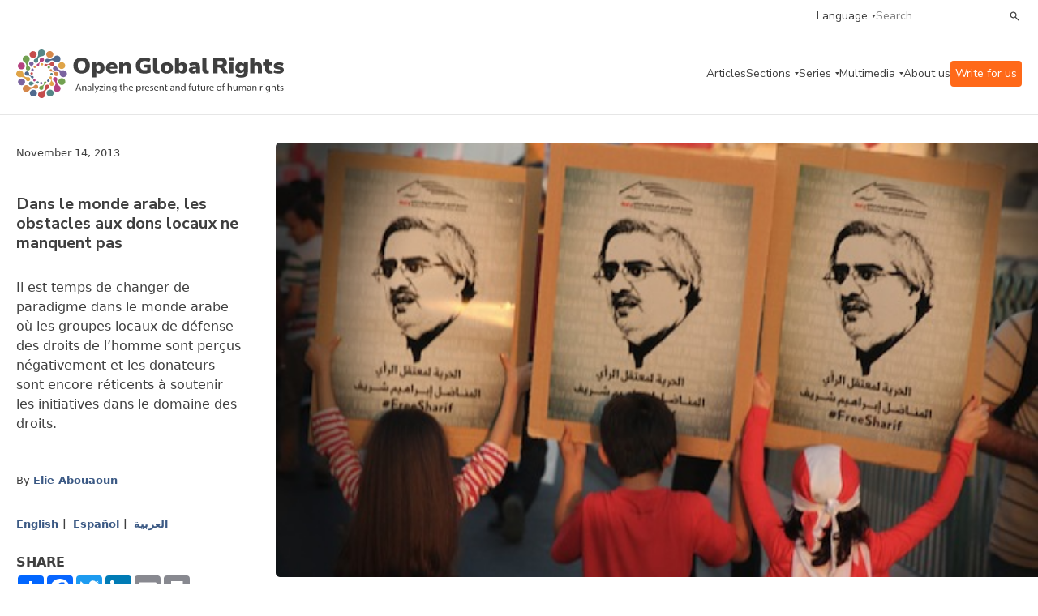

--- FILE ---
content_type: text/html;charset=UTF-8
request_url: https://www.openglobalrights.org/in-arab-region-barriers-abound-to-giving-locally/?lang=French
body_size: 61677
content:

	
	
<!DOCTYPE html>
<html dir="ltr">
	<head><script type="text/javascript">/* <![CDATA[ */_cf_loadingtexthtml="<img alt=' ' src='/CFIDE/scripts/ajax/resources/cf/images/loading.gif'/>";
_cf_contextpath="";
_cf_ajaxscriptsrc="/CFIDE/scripts/ajax";
_cf_jsonprefix='//';
_cf_websocket_port=8575;
_cf_flash_policy_port=1243;
_cf_clientid='212EC54E936203D960EF3C4708D81447';/* ]]> */</script><script type="text/javascript" src="/CFIDE/scripts/ajax/messages/cfmessage.js"></script>
<script type="text/javascript" src="/CFIDE/scripts/ajax/package/cfajax.js"></script>

	

<script>
    (function(h,o,t,j,a,r){
        h.hj=h.hj||function(){(h.hj.q=h.hj.q||[]).push(arguments)};
        h._hjSettings={hjid:4960511,hjsv:6};
        a=o.getElementsByTagName('head')[0];
        r=o.createElement('script');r.async=1;
        r.src=t+h._hjSettings.hjid+j+h._hjSettings.hjsv;
        a.appendChild(r);
    })(window,document,'https://static.hotjar.com/c/hotjar-','.js?sv=');
	</script>	
		<meta charset="utf-8">
<meta http-equiv="X-UA-Compatible" content="IE=edge">
<meta name="google-site-verification" content="ie1HenoUtKc8aZLVeP-v5pBvQLzBHXahJHIwHhK58PY" />
<meta name="viewport" content="width=device-width, initial-scale=1.0, maximum-scale=1.0, user-scalable=no" />

<title>Dans le monde arabe, les obstacles aux dons locaux ne manquent pas | OpenGlobalRights</title>
<meta property="og:title" content="Dans le monde arabe, les obstacles aux dons locaux ne manquent pas"/>	
<meta property="og:site_name" content="OpenGlobalRights"/>
<meta property="fb:app_id" content="461843180852326"/>
<meta property="og:type" content="website" />

<meta property="og:image" content="https://www.openglobalrights.org/userfiles/image/elie%20image.jpg" />
<meta property="og:url" content="https://www.openglobalrights.org/in-arab-region-barriers-abound-to-giving-locally/?lang=French"/>

<meta property="og:description" content="Il est temps de changer de paradigme dans le monde arabe où les groupes locaux de défense des droits de l’homme sont perçus négativement et les donateurs sont encore réticents à soutenir les initiatives dans le domaine des droits."/>
<meta name="twitter:card" content="summary_large_image">
<meta name="twitter:title" content="Dans le monde arabe, les obstacles aux dons locaux ne manquent pas">
<meta name="twitter:description" content="Il est temps de changer de paradigme dans le monde arabe où les groupes locaux de défense des droits de l’homme sont perçus négativement et les donateurs sont encore réticents à soutenir les initiatives dans le domaine des droits.">

<meta name="twitter:image" content="https://www.openglobalrights.org/userfiles/image/elie%20image.jpg"> 
<meta name="description" content="Il est temps de changer de paradigme dans le monde arabe où les groupes locaux de défense des droits de l’homme sont perçus négativement et les donateurs sont encore réticents à soutenir les initiatives dans le domaine des droits." />

<meta name="language" content="en" />
<meta name="apple-mobile-web-app-capable" content="yes">
<link rel="apple-touch-icon" sizes="57x57" href="/apple-icon-57x57.png">
<link rel="apple-touch-icon" sizes="60x60" href="/apple-icon-60x60.png">
<link rel="apple-touch-icon" sizes="72x72" href="/apple-icon-72x72.png">
<link rel="apple-touch-icon" sizes="76x76" href="/apple-icon-76x76.png">
<link rel="apple-touch-icon" sizes="114x114" href="/apple-icon-114x114.png">
<link rel="apple-touch-icon" sizes="120x120" href="/apple-icon-120x120.png">
<link rel="apple-touch-icon" sizes="144x144" href="/apple-icon-144x144.png">
<link rel="apple-touch-icon" sizes="152x152" href="/apple-icon-152x152.png">
<link rel="apple-touch-icon" sizes="180x180" href="/apple-icon-180x180.png">
<link rel="icon" type="image/png" sizes="192x192"  href="/android-icon-192x192.png">
<link rel="icon" type="image/png" sizes="32x32" href="/favicon-32x32.png">
<link rel="icon" type="image/png" sizes="96x96" href="/favicon-96x96.png">
<link rel="icon" type="image/png" sizes="16x16" href="/favicon-16x16.png">
<meta name="msapplication-TileColor" content="#ffffff">
<meta name="msapplication-TileImage" content="/ms-icon-144x144.png">
<meta name="theme-color" content="#ffffff">
		<link
			rel="stylesheet"
			href="https://cdn.jsdelivr.net/npm/swiper@10/swiper-bundle.min.css"
		/>
		<link rel="preconnect" href="https://fonts.googleapis.com" />
		<link rel="preconnect" href="https://fonts.gstatic.com" crossorigin />
		<link
			href="https://fonts.googleapis.com/css2?family=Gelasio:wght@400;700&family=Nunito+Sans:ital,wght@0,400;0,600;0,700;1,400;1,600&display=swap"
			rel="stylesheet"
		/>
		<link
			href="https://cdn.jsdelivr.net/npm/bootstrap@5.3.0/dist/css/bootstrap.min.css"
			rel="stylesheet"
			integrity="sha384-9ndCyUaIbzAi2FUVXJi0CjmCapSmO7SnpJef0486qhLnuZ2cdeRhO02iuK6FUUVM"
			crossorigin="anonymous"
		/>
		<link
			rel="stylesheet"
			href="/assets/css/min/defs.css?ver=20230831.0604 "
		/>
		<link
			rel="stylesheet"
			href="/assets/css/min/main.css?ver=20230831.0604 "
		/>
	<style>
	.video-container {
    position: relative;
    padding-bottom: 56.25%;
    padding-top: 30px;
    height: 0;
	overflow: hidden; }
		
	.video-container iframe, .video-container object, .video-container embed {
    position: absolute;
    top: 0;
    left: 0;
    width: 100%;
	height: 100%; }	
	
	.ogr-border--b::after, .ogr-hero-article__infos::after {
    bottom: 0;
    left: 0;
    right: 0;
    max-width: 1270px;
    margin: 0 auto;
	border-bottom: 0px; } 
		
	.big { font-size: var(--type-title-l-fs-rem, 1.75rem);
    line-height: 36px;
    line-height: var(--type-title-l-lh-px, 36px);
    line-height: var(--type-title-l-lh-rem, 2.25rem);
    font-weight: 700;
    font-family: "Nunito Sans",sans-serif;
    margin-bottom: 40px;
			text-wrap: balance; }

	big { 
	font-size: var(--type-title-l-fs-rem, 1.75rem);
    line-height: 36px;
    line-height: var(--type-title-l-lh-px, 36px);
    line-height: var(--type-title-l-lh-rem, 2.25rem);
    font-weight: 700;
    font-family: "Nunito Sans",sans-serif;
    margin-bottom: 40px;
	text-wrap: balance;
	}	
	.ogr-content ul li, .ogr-content__section ul li {
    color: var(--color-dark, #3f3f3f);
    font-size: 16px;
    font-size: var(--type-text-regular-fs-px, 16px);
    font-size: var(--type-text-regular-fs-rem, 1rem);
    line-height: 24px;
    line-height: var(--type-text-regular-lh-px, 24px);
    line-height: var(--type-text-regular-lh-rem, 1.5rem);
    /* font-weight: normal; */
    /* font-family: "Gelasio",serif; */
    /* display: inline; */
    margin-bottom: 10px;
	}	
	.ogr-content blockquote, .ogr-content__section blockquote, .ogr-content h5, .ogr-content h6, .ogr-content__section h5, .ogr-content__section h6 {
    color: var(--color-dark, #3f3f3f);
    font-size: 28px;
    font-size: var(--type-title-l-fs-px, 28px);
    font-size: var(--type-title-l-fs-rem, 1.75rem);
    line-height: 36px;
    line-height: var(--type-title-l-lh-px, 36px);
    line-height: var(--type-title-l-lh-rem, 2.25rem);
    font-weight: 700;
    font-family: "Nunito Sans",sans-serif;
    line-height: 32px;
    padding-left: 60px;
    padding-top: 40px;
    text-wrap: balance;
    margin-top: 65px;
    margin-bottom: 65px;
	background-image: url(/userfiles/image/ldquo.png);
    background-repeat: no-repeat;	
	}
	p { margin-bottom: 11px; }
    .ogr-content a:link { text-decoration: underline; }	
	h2 a {
  	color: inherit;
  	text-decoration: inherit;
	}	
	</style>
	
		
<script type="text/javascript">/* <![CDATA[ */
	ColdFusion.Ajax.importTag('CFAJAXPROXY');
/* ]]> */</script>
</head>

	<body>

		<div class="ogr-navbar">
			<div class="ogr-border ogr-border--b ogr-border--b--full">
				<div class="container">
					<div class="row">
						<div class="col-12">
							<div class="ogr-navbar__top">
								<a
									class="ogr-link ogr-link--nav ogr-link--select"
									data-aria="subnav"
									aria-label="language menu"
									aria-expanded="false"
									aria-controls="language-menu"
									>Language</a
								>
								<div
									id="language-menu"
									class="ogr-subnav ogr-subnav--auto"
									aria-hidden="true"
								>
									<div class="container">
										<div class="row">
											<div class="col-12">
												<div class="ogr-subnav__holder">
													<div class="ogr-subnav__holder__group ogr-nav-item">
														<h2>Languages</h2>
													</div>
													<div class="ogr-subnav__holder__group ogr-nav-item">
														<ul>
															<li>
																<a class="ogr-link ogr-link--nav" href="/english/">English</a>
															</li>
															<li>
																<a class="ogr-link ogr-link--nav" href="/spanish/">Espa&#241;ol</a>
															</li>
															<li>
																<a class="ogr-link ogr-link--nav" href="/french/">Fran&#231;ais</a>
															</li>						
													
															<li>
																<a class="ogr-link ogr-link--nav" href="/arabic/">العربية</a>
												</li>		
															<li>
																<a class="ogr-link ogr-link--nav" href="/portuguese/">Português</a>
												</li>		
															<li>
																<a class="ogr-link ogr-link--nav" href="/chinese/">简体中文</a>
												</li>		
															<li>
																<a class="ogr-link ogr-link--nav" href="/turkish/">Türkçe</a>
												</li>		
															<li>
																<a class="ogr-link ogr-link--nav" href="/russian/">Русский</a>
												</li>		
															<li>
																<a class="ogr-link ogr-link--nav" href="/hindi/">हिन्दी</a>
												</li>		
															<li>
																<a class="ogr-link ogr-link--nav" href="/urdu/">اردو</a>
												</li>		
															<li>
																<a class="ogr-link ogr-link--nav" href="/thai/">ภาษาไทย</a>
												</li>		
															<li>
																<a class="ogr-link ogr-link--nav" href="/hebrew/">עברית</a>
												</li>		
															<li>
																<a class="ogr-link ogr-link--nav" href="/indonesian/">Bahasa</a>
												</li>		
															<li>
																<a class="ogr-link ogr-link--nav" href="/german/">Deutsch</a>
												</li>		
															<li>
																<a class="ogr-link ogr-link--nav" href="/tamil/">தமிழ்</a>
												</li>		
															<li>
																<a class="ogr-link ogr-link--nav" href="/burmese/">မြန်မာဘာသာ</a>
												</li>		
															<li>
																<a class="ogr-link ogr-link--nav" href="/swahili/">Kiswahili</a>
												</li>		
															<li>
																<a class="ogr-link ogr-link--nav" href="/bangla/">বাংলা</a>
												</li>		
															<li>
																<a class="ogr-link ogr-link--nav" href="/korean/">한국어</a>
												</li>		
															<li>
																<a class="ogr-link ogr-link--nav" href="/sinhala/">සිංහල</a>
												</li>		
															<li>
																<a class="ogr-link ogr-link--nav" href="/japanese/">日本語</a>
												</li>		
															<li>
																<a class="ogr-link ogr-link--nav" href="/serbian/">Српски</a>
												</li>		
															<li>
																<a class="ogr-link ogr-link--nav" href="/albanian/">shqiptar</a>
												</li>		
															<li>
																<a class="ogr-link ogr-link--nav" href="/persian/">فارسی</a>
												</li>		
															<li>
																<a class="ogr-link ogr-link--nav" href="/creole/">Kreyòl</a>
												</li>		
															<li>
																<a class="ogr-link ogr-link--nav" href="/nepali/">नेपाली</a>
												</li>		
															<li>
																<a class="ogr-link ogr-link--nav" href="/zulu/">Zulu</a>
												</li>		
															<li>
																<a class="ogr-link ogr-link--nav" href="/setswana/">Setswana</a>
												</li>		
															<li>
																<a class="ogr-link ogr-link--nav" href="/ukrainian/">Українська</a>
												</li>		
															<li>
																<a class="ogr-link ogr-link--nav" href="/xhosa/">isiXhosa</a>
												</li>		
															<li>
																<a class="ogr-link ogr-link--nav" href="/rohingya/">Rohingya</a>
												</li>		
															<li>
																<a class="ogr-link ogr-link--nav" href="/tagalog/">Tagalog</a>
												</li>		
															<li>
																<a class="ogr-link ogr-link--nav" href="/italian/">Italiano</a>
												</li>		
															<li>
																<a class="ogr-link ogr-link--nav" href="/punjabi/">ਪੰਜਾਬੀ</a>
												</li>		
															<li>
																<a class="ogr-link ogr-link--nav" href="/fijian/">Na Vosa Vakaviti</a>
												</li>		
															<li>
																<a class="ogr-link ogr-link--nav" href="/romanian/">Limba Română</a>
												</li>		
															<li>
																<a class="ogr-link ogr-link--nav" href="/kiriol/">Kiriol</a>
												</li>		
															<li>
																<a class="ogr-link ogr-link--nav" href="/somali/">Somali</a>
												</li>
														</ul>
													</div>
												</div>
											</div>
										</div>
									</div>
								</div>
								<div class="ogr-navbar__search ogr-input ogr-input--search">
									<form name="search" id="search" action="/search/" method="post">
										<input name="search_term" type="text" placeholder="Search" />
										<button type="submit">Search</button>
									</form>
								</div>
							</div>
						</div>
					</div>
				</div>
			</div>
			<div class="ogr-border ogr-border--b">
				<div class="container">
					<div class="row">
						<div class="col-12">
							<div class="ogr-navbar__main">
								<a href="/" class="ogr-navbar__main__logo">
									<img
										src="/images/ogr-logo-nav.svg"
										alt="Open Global Rights Logo"
									/>
								</a>
								<button
									class="ogr-navbar__toggle"
									data-aria="menu-toggle"
									aria-label="Open menu"
									data-label-open="Open menu"
									data-label-close="Close menu"
									aria-expanded="false"
									aria-controls="main-menu"
								>
									<div></div>
								</button>
		


<nav
		class="ogr-navbar__main__menu"
		id="main-menu"
		aria-hidden="false"
		data-hidden-mobile >
		<ul>
			<li class="ogr-nav-item">
				<a href="/articles/" class="ogr-link ogr-link--nav">Articles</a>
			</li>
			
			
			<li class="ogr-has-subnav ogr-nav-item">
				<a
					class="ogr-link ogr-link--nav ogr-link--select"
					data-aria="subnav"
					aria-label="categories menu"
					aria-expanded="false"
					aria-controls="categories-menu"
					>Sections</a
				>
				<div
					id="categories-menu"
					class="ogr-submenu-holder ogr-subnav ogr-subnav--submenu"
					aria-hidden="true">
					<div class="">
						<div class="container">
							<div class="row">
								<div class="col-12">
									<div class="ogr-subnav__holder">
										<div
											class="ogr-subnav__holder__group ogr-subnav__holder__group--title ogr-nav-item"
										>
											<h2>Sections</h2>
										</div>
										<div
											class="ogr-subnav__holder__group ogr-nav-item"
										>
											<h3
												data-aria="subnav"
												aria-label="categories menu"
												aria-expanded="false"
												aria-controls="strategies-submenu"
											>
												Topics
											</h3>
											<div
												id="strategies-submenu"
												class="ogr-submenu-holder"
												aria-hidden="true"
											>
												<ul>
													<li>
														<a href="/topics/business/" class="ogr-link ogr-link--nav"
															>Business &amp; Human Rights</a
														>
													</li>
													<li>
														<a href="/topics/climate-and-environment/" class="ogr-link ogr-link--nav"
															>Climate &amp; Environment</a
														>
													</li>
													<li>
														<a href="/topics/conflict-and-justice/" class="ogr-link ogr-link--nav"
															>Conflict &amp; Justice</a
														>
													</li>
													<li>
														<a href="/topics/civil-society-and-democracy/" class="ogr-link ogr-link--nav"
															>Democracy</a
														>
													</li>
													<li>
														<a href="/topics/economic-inequality/" class="ogr-link ogr-link--nav"
															>Economic Inequality</a
														>
													</li>
													<li>
														<a href="/topics/gender-and-sexuality/" class="ogr-link ogr-link--nav"
															>Gender &amp; Sexuality</a
														>
													</li>
													<li>
														<a href="/topics/health/" class="ogr-link ogr-link--nav"
															>Health</a
														>
													</li>
													<li>
														<a href="/topics/migration/" class="ogr-link ogr-link--nav"
															>Migration</a
														>
													</li>
													<li>
														<a href="/topics/race-and-ethnicity/" class="ogr-link ogr-link--nav"
															>Race &amp; Ethnicity</a
														>
													</li>
													<li>
														<a href="/topics/technology/" class="ogr-link ogr-link--nav"
															>Technology &amp; AI</a
														>
													</li>
													<li>
														<a href="/youth/" class="ogr-link ogr-link--nav"
															>Youth</a
														>
													</li>
												</ul>
											</div>
										</div>
										<div
											class="ogr-subnav__holder__group ogr-nav-item"
										>
											<h3
												data-aria="subnav"
												aria-label="categories menu"
												aria-expanded="false"
												aria-controls="strategies-2-submenu"
											>
												Regions
											</h3>
											<div
												class="ogr-submenu-holder"
												id="strategies-2-submenu"
												aria-hidden="true"
											>
												<ul>
													<li>
														<a href="/africa/" class="ogr-link ogr-link--nav"
															>Africa</a
														>
													</li>
													<li>
														<a href="/americas/" class="ogr-link ogr-link--nav"
															>Americas</a
														>
													</li>
													<li>
														<a href="/asia/" class="ogr-link ogr-link--nav"
															>Asia</a
														>
													</li>
													<li>
														<a href="/europe/" class="ogr-link ogr-link--nav"
															>Europe</a
														>
													</li>
													<li>
														<a href="/middle-east/" class="ogr-link ogr-link--nav"
															>Middle East</a
														>
													</li>
													<li>
														<a href="/global/" class="ogr-link ogr-link--nav"
															>Global</a
														>
													</li>
												</ul>
											</div>
										</div>
										<div
											class="ogr-subnav__holder__group ogr-nav-item"
										>
											<h3
												data-aria="subnav"
												aria-label="categories menu"
												aria-expanded="false"
												aria-controls="strategies-3-submenu"
											>
												Strategies
											</h3>
											<div
												class="ogr-submenu-holder"
												id="strategies-3-submenu"
												aria-hidden="true"
											>
												<ul>
													<li>
														<a href="/strategies/futures/" class="ogr-link ogr-link--nav"
															>Futures</a
														>
													</li>
													<li>
														<a href="/strategies/funding/" class="ogr-link ogr-link--nav"
															>Funding</a
														>
													</li>
													<li>
														<a href="/strategies/movement-building/" class="ogr-link ogr-link--nav"
															>Movement Building</a
														>
													</li>
													<li>
														<a href="/strategies/narratives/" class="ogr-link ogr-link--nav"
															>Narratives</a
														>
													</li>
													<li>
														<a href="/strategies/training-and-education/" class="ogr-link ogr-link--nav"
															>Training &amp; Education</a
														>
													</li>
												</ul>
											</div>
										</div>
										<div
											class="ogr-subnav__holder__group ogr-nav-item"
										>
											<h3
												data-aria="subnav"
												aria-label="categories menu"
												aria-expanded="false"
												aria-controls="strategies-4-submenu"
											>
												Tools
											</h3>
											<div
												class="ogr-submenu-holder"
												id="strategies-4-submenu"
												aria-hidden="true"
											>
												<ul>
													<li>
														<a href="/tools/practical-guides/" class="ogr-link ogr-link--nav"
															>Practical Guides</a
														>
													</li>
													<li>
														<a href="/tools/reports/" class="ogr-link ogr-link--nav"
															>Reports</a
														>
													</li>
												</ul>
											</div>
										</div>
									</div>
								</div>
							</div>
						</div>
					</div>
				</div>
			</li>
			
			
			
			
			<li class="ogr-has-subnav ogr-nav-item">
				<a
					class="ogr-link ogr-link--nav ogr-link--select"
					data-aria="subnav"
					aria-label="series menu"
					aria-expanded="false"
					aria-controls="series-menu"
					>Series</a
				>
				<div aria-hidden="true" class="ogr-submenu-holder ogr-subnav ogr-subnav--submenu" id="series-menu">
<div>
<div class="container">
<div class="row">
<div class="col-12">
<div class="ogr-subnav__holder">
<div class="ogr-subnav__holder__group ogr-subnav__holder__group--title ogr-nav-item">
<h2>Series</h2>
</div>

<div class="ogr-subnav__holder__group ogr-nav-item">
<h3 aria-controls="ogrseries-2-submenu" aria-expanded="false" aria-label="series menu" data-aria="subnav">OGR Series</h3>

<div aria-hidden="true" class="ogr-submenu-holder" id="ogrseries-2-submenu">
<ul>
	<li><a class="ogr-link ogr-link--nav" href="/up-close/technology-and-human-rights/">Technology &amp; Human Rights</a></li>
	<li><a class="ogr-link ogr-link--nav" href="/up-close/war-conflict-and-human-rights/">War, Conflict, and Human Rights</a></li>
	<li><a class="ogr-link ogr-link--nav" href="/up-close/year-of-elections/">A Year of Elections</a></li>
	<li><a class="ogr-link ogr-link--nav" href="/up-close/forge/">The Future of Rights and Governance (FORGE)</a></li>
	<li><a class="ogr-link ogr-link--nav" href="/up-close/justice-for-animals/">Justice for Animals</a></li>
	<li><a class="ogr-link ogr-link--nav" href="/up-close/ai-and-the-human-in-human-rights/">AI and Human Rights</a></li>
	<li><a class="ogr-link ogr-link--nav" href="/up-close/misappropriation-of-human-rights/">(Misappropriation) of Human Rights</a></li>
	<li><a class="ogr-link ogr-link--nav" href="/up-close/">See more</a></li>
</ul>
</div>
</div>

<div class="ogr-subnav__holder__group ogr-nav-item">
<h3 aria-controls="ogrseries-submenu" aria-expanded="false" aria-label="series menu" data-aria="subnav">Partnerships</h3>

<div aria-hidden="true" class="ogr-submenu-holder" id="ogrseries-submenu">
<ul>
	<li><a class="ogr-link ogr-link--nav" href="/partnerships/local-futures-human-rights-cities/">Local Futures: Human Rights Cities</a></li>
	<li><a class="ogr-link ogr-link--nav" href="/up-close/legal-empowerment-fighting-repression-deepening-democracy/">Legal Empowerment Efforts</a></li>
	<li><a class="ogr-link ogr-link--nav" href="/partnerships/right-to-healthy-environment/">Right to a Healthy Environment</a></li>
	<li><a class="ogr-link ogr-link--nav" href="/partnerships/science-rights-based-climate-litigation/">Overturning 1.5 Degrees</a></li>
	<li><a class="ogr-link ogr-link--nav" href="/partnerships/human-rights-and-sustainability/">Human Rights and Sustainability</a></li>
	<li><a class="ogr-link ogr-link--nav" href="/partnerships/Women-climate-insecurity/">Women, Climate, Insecurity</a></li>
	<li><a class="ogr-link ogr-link--nav" href="/partnerships/">See more</a></li>
</ul>
</div>
</div>
</div>
</div>
</div>
</div>
</div>
</div> 	
				
			</li>
			
			
			
			
			
			<li class="ogr-has-subnav ogr-nav-item">
				<a
					class="ogr-link ogr-link--nav ogr-link--select"
					data-aria="subnav"
					aria-label="multimedia menu"
					aria-expanded="false"
					aria-controls="multimedia-menu"
					>Multimedia</a
				>
				<div
					id="multimedia-menu"
					class="ogr-submenu-holder ogr-subnav ogr-subnav--submenu"
					aria-hidden="true"
				>
					<div class="">
						<div class="container">
							<div class="row">
								<div class="col-12">
									<div class="ogr-subnav__holder">
										<div
											class="ogr-subnav__holder__group ogr-subnav__holder__group--title ogr-nav-item"
										>
											<h2>Multimedia</h2>
										</div>
										<div
											class="ogr-subnav__holder__group ogr-nav-item"
										>
											<h3
												data-aria="subnav"
												aria-label="multimedia menu"
												aria-expanded="false"
												aria-controls="mm-submenu"
											>
												Videos
											</h3>
											<div
												id="mm-submenu"
												class="ogr-submenu-holder"
												aria-hidden="true"
											>
												<ul>
													<li>
														<a href="/multimedia/videos/FORGE/2023/" class="ogr-link ogr-link--nav"
															>FORGE 2023</a>
													</li>
													<li>
														<a href="/multimedia/videos/dream-strategy/" class="ogr-link ogr-link--nav"
															>Dream Strategy</a
														>
													</li>
													<li>
														<a href="/multimedia/videos/creative-activism/" class="ogr-link ogr-link--nav"
															>Creative Activism</a
														>
													</li>
													<li>
														<a href="/multimedia/videos/art-as-activism/" class="ogr-link ogr-link--nav"
															>Art as Activism</a
														>
													</li>
													<li>
														<a href="/multimedia/videos/time-and-human-rights/" class="ogr-link ogr-link--nav"
															>Time and Human Rights</a
														>
													</li>
												</ul>
											</div>
										</div>
										
										<div
											class="ogr-subnav__holder__group ogr-nav-item"
										>
											<h3
												data-aria="subnav"
												aria-label="multimedia menu"
												aria-expanded="false"
												aria-controls="mm-3-submenu"
											>
												Webinars
											</h3>
											<div
												class="ogr-submenu-holder"
												id="mm-3-submenu"
												aria-hidden="true"
											>
												<ul>
													<li>
														<a href="/gene-editing/" class="ogr-link ogr-link--nav"
															>Gene Editing and Human Rights</a
														>
													</li>
													<li>
														<a href="/webinars/sexual-violence-against-men-and-boys-in-conflict/" class="ogr-link ogr-link--nav"
															>Conflict and Male Sexual Assault</a
														>
													</li>
													<li>
														<a href="/webinars/new-business-models/" class="ogr-link ogr-link--nav"
															>New Human Rights Business Models</a
														>
													</li>
												</ul>
											</div>
										</div>
									</div>
								</div>
							</div>
						</div>
					</div>
				</div>
			</li>
			
			
			
			<li class="ogr-nav-item">
				<a href="/about-us/" class="ogr-link ogr-link--nav">About us</a>
			</li>
			<li class="ogr-nav-item">
				<a href="/write-for-openglobalrights/" class="ogr-link ogr-link--nav" style="color:white; background: rgb(255, 105, 25); padding:6px; border-radius: 4px;">Write for us</a>
			</li>
			<li
				class="ogr-nav-item ogr-navbar__main__menu__mobile-only"
			>
				<a
					class="ogr-link ogr-link--nav ogr-link--select"
					data-aria="subnav"
					aria-label="language menu"
					aria-expanded="false"
					aria-controls="language-menu-mobile"
					>Language</a
				>
				<div
					id="language-menu-mobile"
					class="ogr-submenu-holder ogr-subnav ogr-subnav--auto"
					aria-hidden="true"
				>
					<ul>
						<li>
							<a class="ogr-link ogr-link--nav" href="/english/">English</a>
						</li>
						<li>
							<a class="ogr-link ogr-link--nav" href="/spanish/">Espanol</a>
						</li>
						<li>
							<a class="ogr-link ogr-link--nav" href="/french/">French</a>
						</li>
								
						<li>
							<a class="ogr-link ogr-link--nav" href="/arabic/">العربية</a>
						</li>
								
						<li>
							<a class="ogr-link ogr-link--nav" href="/portuguese/">Português</a>
						</li>
								
						<li>
							<a class="ogr-link ogr-link--nav" href="/chinese/">简体中文</a>
						</li>
								
						<li>
							<a class="ogr-link ogr-link--nav" href="/turkish/">Türkçe</a>
						</li>
								
						<li>
							<a class="ogr-link ogr-link--nav" href="/russian/">Русский</a>
						</li>
								
						<li>
							<a class="ogr-link ogr-link--nav" href="/hindi/">हिन्दी</a>
						</li>
								
						<li>
							<a class="ogr-link ogr-link--nav" href="/urdu/">اردو</a>
						</li>
								
						<li>
							<a class="ogr-link ogr-link--nav" href="/thai/">ภาษาไทย</a>
						</li>
								
						<li>
							<a class="ogr-link ogr-link--nav" href="/hebrew/">עברית</a>
						</li>
								
						<li>
							<a class="ogr-link ogr-link--nav" href="/indonesian/">Bahasa</a>
						</li>
								
						<li>
							<a class="ogr-link ogr-link--nav" href="/german/">Deutsch</a>
						</li>
								
						<li>
							<a class="ogr-link ogr-link--nav" href="/tamil/">தமிழ்</a>
						</li>
								
						<li>
							<a class="ogr-link ogr-link--nav" href="/burmese/">မြန်မာဘာသာ</a>
						</li>
								
						<li>
							<a class="ogr-link ogr-link--nav" href="/swahili/">Kiswahili</a>
						</li>
								
						<li>
							<a class="ogr-link ogr-link--nav" href="/bangla/">বাংলা</a>
						</li>
								
						<li>
							<a class="ogr-link ogr-link--nav" href="/korean/">한국어</a>
						</li>
								
						<li>
							<a class="ogr-link ogr-link--nav" href="/sinhala/">සිංහල</a>
						</li>
								
						<li>
							<a class="ogr-link ogr-link--nav" href="/japanese/">日本語</a>
						</li>
								
						<li>
							<a class="ogr-link ogr-link--nav" href="/serbian/">Српски</a>
						</li>
								
						<li>
							<a class="ogr-link ogr-link--nav" href="/albanian/">shqiptar</a>
						</li>
								
						<li>
							<a class="ogr-link ogr-link--nav" href="/persian/">فارسی</a>
						</li>
								
						<li>
							<a class="ogr-link ogr-link--nav" href="/creole/">Kreyòl</a>
						</li>
								
						<li>
							<a class="ogr-link ogr-link--nav" href="/nepali/">नेपाली</a>
						</li>
								
						<li>
							<a class="ogr-link ogr-link--nav" href="/zulu/">Zulu</a>
						</li>
								
						<li>
							<a class="ogr-link ogr-link--nav" href="/setswana/">Setswana</a>
						</li>
								
						<li>
							<a class="ogr-link ogr-link--nav" href="/ukrainian/">Українська</a>
						</li>
								
						<li>
							<a class="ogr-link ogr-link--nav" href="/xhosa/">isiXhosa</a>
						</li>
								
						<li>
							<a class="ogr-link ogr-link--nav" href="/rohingya/">Rohingya</a>
						</li>
								
						<li>
							<a class="ogr-link ogr-link--nav" href="/tagalog/">Tagalog</a>
						</li>
								
						<li>
							<a class="ogr-link ogr-link--nav" href="/italian/">Italiano</a>
						</li>
								
						<li>
							<a class="ogr-link ogr-link--nav" href="/punjabi/">ਪੰਜਾਬੀ</a>
						</li>
								
						<li>
							<a class="ogr-link ogr-link--nav" href="/fijian/">Na Vosa Vakaviti</a>
						</li>
								
						<li>
							<a class="ogr-link ogr-link--nav" href="/romanian/">Limba Română</a>
						</li>
								
						<li>
							<a class="ogr-link ogr-link--nav" href="/kiriol/">Kiriol</a>
						</li>
								
						<li>
							<a class="ogr-link ogr-link--nav" href="/somali/">Somali</a>
						</li>
						
					</ul>
				</div>
			</li>
		</ul>
		<div
			class="ogr-navbar__main__menu__mobile-only ogr-navbar__main__menu__search"
		>
			<div class="ogr-navbar__search ogr-input ogr-input--search">
				<form name="search" id="search" action="/search/" method="post">
					<input name="search_term" type="text" placeholder="Search" />
					<button type="submit">Search</button>
				</form>
			</div>
		</div>
	</nav>
							</div>
						</div>
					</div>
				</div>
			</div>
		</div>
		
		
		
		
		<section>
			
			<header class="ogr-single__header">
				<div class="container">
					
					<div class="ogr-hero-article ogr-border ogr-border--b ogr-border--t">
						<div class="ogr-hero-article__top">
							<span class="ogr-hero-article__date ogr-card__meta">November 14, 2013</span> 	
								<h1 class="ogr-hero-article__title ogr-title ogr-title--sm"> Dans le monde arabe, les obstacles aux dons locaux ne manquent pas
							</h1>
									
						</div>
						
							<div class="ogr-hero-article__thumbnail"> 	
							<picture> 
								
								<img src="/userfiles/image/elie%20image.jpg" alt="" />
								</picture>
								
							<span class="ogr-hero-article__credits"></span>
								</div> 
						<div href="#" class="ogr-hero-article__infos">
						<p class="ogr-hero-article__excerpt ogr-card__excerpt"> <p>Il est temps de changer de paradigme dans le monde arabe o&ugrave; les groupes locaux de d&eacute;fense des droits de l&rsquo;homme sont per&ccedil;us n&eacute;gativement et les donateurs sont encore r&eacute;ticents &agrave; soutenir les initiatives dans le domaine des droits.</p>
									</p> 
							<div class="ogr-card__meta ogr-card__authors">
								<span class="testdiv">By</span>
								
<a href="/elie-abouaoun/" >Elie Abouaoun</a> 
								
								
	</div> 
	
	
							
<div class="ogr-card__languages ogr-card__meta">
	

<p>

<a href="/in-arab-region-barriers-abound-to-giving-locally/?lang=English">English</a>&nbsp;
<a href="/in-arab-region-barriers-abound-to-giving-locally/?lang=Spanish">Español</a>&nbsp;
<a href="/in-arab-region-barriers-abound-to-giving-locally/?lang=Arabic">العربية</a></p>
	
							
								
							</div>
		<!-- AddToAny BEGIN -->
	
 <div class="a2a_kit a2a_kit_size_32 a2a_default_style" style="max-width:216px; margin-top:24px; margin-bottom:8px;">
	 <p style="font-weight: bold; margin-bottom: 0px">SHARE</p>
<a class="a2a_dd" href="https://www.addtoany.com/share"></a>
<a style="padding-bottom:3px;float:left;" class="a2a_button_facebook"></a>
<a style="padding-bottom:3px;float:left;" class="a2a_button_twitter"></a>
<a style="padding-bottom:3px;float:left;" class="a2a_button_linkedin"></a>
<a style="padding-bottom:3px;float:left;" class="a2a_button_email"></a>
<a style="padding-bottom:3px;float:left;" class="a2a_button_print"></a>
</div>

<script type="text/javascript">
var a2a_config = a2a_config || {};
a2a_config.num_services =8;
</script>

<script type="text/javascript" src="//static.addtoany.com/menu/page.js"></script>
	
		

		<div>
						</div>
					</div>	
				</div>
	</header>  
			<main class="ogr-single__content" style="padding-top: 0px">
					<div class="container">
					<div class="row">
						<div class="col-lg-3">
						</div>
						<div class="col-lg-6">
							<article class="ogr-single__content__text">
								<div class="ogr-content ogr-content--dropcap"> <p>Pendant des d&eacute;cennies, les d&eacute;fenseurs des droits de l&rsquo;homme dans le monde arabe se sont appuy&eacute;s sur les ressources ext&eacute;rieures plut&ocirc;t que sur les financements locaux pour soutenir les initiatives de d&eacute;fense des droits de l&rsquo;homme. R&eacute;colter des fonds sur le plan local a tout simplement &eacute;t&eacute; trop difficile, en grande partie parce que les gouvernements et une partie de la population se m&eacute;fient des droits de l&rsquo;homme qui sont per&ccedil;us comme une construction du monde occidental, et ce m&ecirc;me si de nombreux gouvernements du monde arable ont sign&eacute; et ratifi&eacute; la plupart des conventions et trait&eacute;s concernant les droits de l&rsquo;homme.</p>

<p>Les gouvernements du monde arabe r&eacute;agissent encore avec col&egrave;re aux critiques de leurs pratiques en mati&egrave;re de droits de l&rsquo;homme, accusant les ONG de d&eacute;fense des droits de l&rsquo;homme de diffamer la nation. En outre, dans les pays dot&eacute;s d&rsquo;une capacit&eacute; d&rsquo;&eacute;pargne, les lois existantes rendent difficile la collecte de fonds sans l&rsquo;autorisation expresse du gouvernement. Dans la plupart des pays, les contributeurs potentiels ne re&ccedil;oivent pas d&rsquo;avantages fiscaux pour les dons aux organisations caritatives. De plus, les entreprises et les m&eacute;nages qui pourraient &ecirc;tre enclins &agrave; apporter leur contribution craignent la nature politique des activit&eacute;s relatives aux droits de l&rsquo;homme telle qu&rsquo;elle est per&ccedil;ue.</p>

<p><img alt="" src="/userfiles/image/elie%20image.jpg" style="border:0px; width:100%" /></p>

<p style="text-align:right"><em><small>Children carrying pictures of detained political leader Ibrahim Sharif in Bahrain.&nbsp;<a target="_blank" href="http://www.demotix.com/photo/3109572/bahraini-opposition-rally-demanding-justice-equality-and-democracy&amp;popup=1">Bahrain14feb bilad/Demotix</a>. All rights reserved.&nbsp;</small></em></p>

<p>Peu de donateurs locaux sont dispos&eacute;s &agrave; aider les soci&eacute;t&eacute;s civiles locales &agrave; s&rsquo;attaquer radicalement et durablement aux causes profondes des probl&egrave;mes en mati&egrave;re de droits de l&rsquo;homme. Si une activit&eacute; &agrave; but non lucratif est per&ccedil;ue comme &eacute;tant de nature politique, ce qui est in&eacute;vitablement le cas pour les droits de l&rsquo;homme, le potentiel en terme de financements locaux tombe &agrave; z&eacute;ro. Il est toujours plus facile de trouver des donateurs dispos&eacute;s &agrave; apporter leur soutien &agrave; la restauration du patrimoine historique ou &agrave; la construction d&rsquo;un nouvel orphelinat que de trouver des volontaires pour soutenir une campagne de sensibilisation aux droits de l&rsquo;homme.</p>

<h2>Stigmatisation des droits de l&rsquo;homme</h2>

<p>Dans le monde arabe, de nombreuses personnes, y compris les individus fortun&eacute;s et instruits, per&ccedil;oivent les droits de l&rsquo;homme comme faisant partie d&rsquo;un agenda partisan ou anti-r&eacute;gime. Dans le pass&eacute;, de nombreux opposants politiques aux r&eacute;gimes dictatoriaux en place ont utilis&eacute; les droits de l&rsquo;homme comme un moyen de saper la cr&eacute;dibilit&eacute; de ces r&eacute;gimes. Ils semblaient tout simplement se servir des droits de l&rsquo;homme comme d&rsquo;un alibi contre ces r&eacute;gimes. Cette perception a en retour donn&eacute; une mauvaise r&eacute;putation au travail sur les droits de l&rsquo;homme consid&eacute;r&eacute; par beaucoup comme &eacute;tant partisan. La collecte de fonds sur le plan local s&rsquo;en est trouv&eacute;e compliqu&eacute;e.</p>

<p>Le recours &agrave; l&rsquo;aide internationale a cependant ses propres probl&egrave;mes graves. L&rsquo;exp&eacute;rience montre que relativement peu de bailleurs de fonds internationaux dans le domaine des droits de l&rsquo;homme poursuivent des objectifs strat&eacute;giques &agrave; long-terme en fonction des besoins propres &agrave; chaque r&eacute;gion. Au contraire, la plupart des donateurs concentrent leur soutien sur des probl&eacute;matiques identifi&eacute;es comme importantes &agrave; l&rsquo;&eacute;chelle internationale, avec peu d&rsquo;apports locaux ou de participation &agrave; la constitution des programmes. Les priorit&eacute;s des bailleurs de fonds internationaux changent donc, poussant les activit&eacute;s locales de d&eacute;fense des droits de l&rsquo;homme &agrave; suivre les nouvelles tendances.</p>

<p>Encourager davantage de soutien financier de la part des contributeurs arabes demande des efforts accrus pour sensibiliser le public sur l&rsquo;importance des droits de l&rsquo;homme, en particulier &agrave; un moment o&ugrave; les populations locales sont en train de cr&eacute;er un nouvel ordre politique. Il est vital que les acteurs locaux, ainsi que les acteurs internationaux, d&eacute;crivent le travail de d&eacute;fense des droits de l&rsquo;homme comme essentiel &agrave; un d&eacute;veloppement social durable plut&ocirc;t que comme une sorte d&rsquo;agenda politis&eacute; tourn&eacute; contre le r&eacute;gime.</p>

<h2><strong>La tendance en mati&egrave;re de dons</strong></h2>

<p>Les personnes vivant dans la r&eacute;gion donnent beaucoup d&rsquo;argent, mais le font g&eacute;n&eacute;ralement &agrave; des fins caritatives plut&ocirc;t que pour le d&eacute;veloppement ou les droits de l&rsquo;homme. Alors que dans de nombreux pays d&eacute;velopp&eacute;s la tendance en mati&egrave;re de &laquo;&nbsp;dons&nbsp;&raquo; prend ses sources dans le concept de la &laquo;&nbsp;responsabilit&eacute; sociale&nbsp;&raquo;, la tendance dominante dans la r&eacute;gion est celle de la &laquo;&nbsp;charit&eacute;&nbsp;&raquo;, donner parce que &laquo;&nbsp;je veux aider &raquo;, &eacute;tablissant une dynamique de pouvoir donateur/receveur qui sape l&rsquo;ensemble du processus de don.</p>

<p>Les faiblesses accumul&eacute;es par la soci&eacute;t&eacute; civile, y compris par les groupes de d&eacute;fense des droits de l&rsquo;homme, au cours des six derni&egrave;res d&eacute;cennies ont contribu&eacute; &agrave; cette situation. La d&eacute;centralisation des services gouvernementaux, de l&rsquo;ex&eacute;cution et de la responsabilit&eacute; dans de nombreux pays arabes, a conduit &agrave; un r&ocirc;le accru des organisations &agrave; but non lucratif pour pallier aux lacunes.</p>

<p>&nbsp;Toutefois, cela ne s&rsquo;est pas traduit par une contribution efficace au processus d&rsquo;&eacute;laboration de politiques et cette lacune a durement affect&eacute; la cr&eacute;dibilit&eacute; et la p&eacute;rennit&eacute; des ONG. La r&eacute;gion s&rsquo;est retrouv&eacute;e avec des cohortes d&rsquo;institutions &agrave; but non lucratif consacr&eacute;es &agrave; la prestation de services alors que tr&egrave;s peu d&rsquo;entre elles s&rsquo;engag&egrave;rent dans la sensibilisation effective et dans des initiatives relatives &agrave; l&rsquo;&eacute;laboration de politiques. Les r&eacute;gimes existants, qui voulaient &eacute;carter toute entit&eacute; &agrave; but non lucratif remettant en question leur monopole dans l&rsquo;&eacute;laboration des politiques, v&eacute;curent cela comme une b&eacute;n&eacute;diction.</p>

<p>Par cons&eacute;quent, les &laquo;&nbsp;d&eacute;tenteurs de capitaux&nbsp;&raquo; ont canalis&eacute; leurs dons vers des &laquo;&nbsp;interventions sans risques&nbsp;&raquo;, principalement dans le domaine social, culturel et environnemental, plut&ocirc;t que vers des initiatives en mati&egrave;re de droits de l&rsquo;homme, d&rsquo;&eacute;laboration de politiques et de responsabilisation.</p>

<h2><strong>Le temps pour un changement de paradigme &nbsp;</strong></h2>

<p>Il y a un besoin urgent de faciliter un changement de paradigme vers la philanthropie pour les droits de l&rsquo;homme au sein du monde arabe. Les organisations philanthropiques existantes aujourd&rsquo;hui dans cette r&eacute;gion devraient renforcer la sensibilisation sur l&rsquo;importance de soutenir et de financer les efforts de d&eacute;fense des droits de l&rsquo;homme. Le Fonds Arabe pour les Droits Humains, le premier pourvoyeur arabe de subventions dans le domaine des droits de l&rsquo;homme, a consacr&eacute; beaucoup d&rsquo;efforts pour communiquer avec les donateurs arabes potentiels sur l&rsquo;importance de leur contribution pour l&rsquo;avancement des droits de l&rsquo;homme dans la r&eacute;gion, et par extension au d&eacute;veloppement p&eacute;renne de leurs communaut&eacute;s respectives. Ceci s&rsquo;est fait au moyen de campagnes de publipostage, par l&rsquo;utilisation intensive des m&eacute;dias sociaux et en les approchant lors des grandes manifestations nationales et r&eacute;gionales.</p>

<p>Le Fonds Arabe pour les Droits Humains a abord&eacute; des questions telles que celles de la finalit&eacute; non partisane du travail de d&eacute;fense des droits de l&rsquo;homme, du lien entre les droits de l&rsquo;homme et le d&eacute;veloppement p&eacute;renne, de l&rsquo;impact de mauvais r&eacute;sultats en mati&egrave;re de droits de l&rsquo;homme sur la croissance &eacute;conomique, du r&ocirc;le de tous les acteurs (gouvernementaux, non gouvernementaux, syndicats professionnels, m&eacute;dias, institutions acad&eacute;miques, etc.) dans l&rsquo;avancement des droits de l&rsquo;homme, et du fait qu&rsquo;une approche favorable aux droits de l&rsquo;homme n&rsquo;est pas une menace &agrave; la stabilit&eacute;.</p>

<p>Cette nouvelle approche en terme de communication a entra&icirc;n&eacute; une croissance r&eacute;guli&egrave;re, mais cependant tr&egrave;s lente, du nombre de donateurs potentiels, et le Fonds continue de participer &agrave; la construction d&rsquo;une base populaire en faveur des droits de l&rsquo;homme dans le monde arabe.</p>

<p>Il est de la plus grande importance que les acteurs locaux et r&eacute;gionaux b&acirc;tissent une base populaire en faveur des droits de l&rsquo;homme qui &agrave; son tour va &eacute;largir la base de contributeurs potentiels. Ceci peut &ecirc;tre r&eacute;alis&eacute; au moyen de sources de financement &agrave; long terme et par un processus plus inclusif pour fixer des priorit&eacute;s en terme de financement. Les r&eacute;cents d&eacute;veloppements politiques ont suscit&eacute; plus d&rsquo;int&eacute;r&ecirc;t dans la r&eacute;gion, entra&icirc;nant une pr&eacute;sence directe et physique plus importante des principaux bailleurs de fonds et acteurs des droits de l&rsquo;homme. Certains de ces bailleurs ont soudainement d&eacute;cid&eacute; d&rsquo;&eacute;tablir des bureaux, de recruter du personnel et de mettre en &oelig;uvre des projets. Ceci s&rsquo;est traduit par la mise sur la touche d&rsquo;un nombre consid&eacute;rable d&rsquo;acteurs locaux et r&eacute;gionaux des droits de l&rsquo;homme qui ne peuvent pas n&eacute;cessairement rivaliser avec les grandes organisations internationales. Par cons&eacute;quent, une des approches propos&eacute;es consiste &agrave; &eacute;tablir des partenariats strat&eacute;giques dans la r&eacute;gion plut&ocirc;t que de s&rsquo;engager dans la mise en &oelig;uvre directe.&nbsp;</p>

<p>Dans le m&ecirc;me temps, les groupes locaux doivent am&eacute;liorer leur propre professionnalisme, construire une base populaire plus large pour leurs causes et surtout compl&eacute;ter leur travail avec un engagement solide dans l&rsquo;&eacute;laboration des politiques afin que leurs initiatives am&egrave;nent un changement palpable dans la vie des gens. Sinon, leur travail court le risque de continuer &agrave; &ecirc;tre sous-&eacute;valu&eacute; et discr&eacute;dit&eacute; car n&rsquo;apportant pas de changement r&eacute;el.</p>

<p>De nombreux militants de la r&eacute;gion imaginent un jour o&ugrave; les efforts des acteurs des droits de l&rsquo;homme seront soutenus par les b&eacute;n&eacute;ficiaires de leur travail, les populations du monde arabe. Nous savons pourquoi ce n&rsquo;est pas encore le cas. Un changement va-t-il bient&ocirc;t se produire&nbsp;?</p>
								</div>
							</article>
							<footer class="ogr-single__footer">
								<div
									class="ogr-single__footer__item ogr-content ogr-border--t-thick"
								>
									<div class="ogr-single__footer__authors"> 
<p>
<div style="clear:both;">
<div>
<p>Dr. Elie Abouaoun is senior program officer at the United States Institute of Peace, and&nbsp;advisory committee member and former executive director of the Arab Human Rights Fund.</p>

<div>&nbsp;</div>
</div>
</div>

<div style="clear:both;">&nbsp;</div></p>

									</div>
								</div>
								<div
									class="ogr-single__footer__item ogr-content ogr-border--t-thick"
								>
									
									
									<ul class="ogr-single__footer__tags">
										
										<li><a href="/funding-for-human-rights/">Funding</a></li>
										
										<li><a href="/middle-east/">Middle East</a></li>
										
										<li><a href="/strategies/funding/">Funding</a></li>
										
										</ul>
								</div>

	
								<div class="ogr-single__related">
									<h3
										class="ogr-title ogr-title--xl ogr-single__related__title"
									>
										Related Articles
									</h3>
									<div class="ogr-single__related__grid">
										<div
											class="swiper ogr-slider"
											data-swiper-id="mobile-card-slider"
										>
											<div class="swiper-wrapper">
												
												
												<div class="swiper-slide">
													<div class="ogr-card ogr-card-vertical">
														<div class="ogr-card-vertical__container">
															<a href="/universal-values-foreign-money-local-human-rights-organiza/?lang=French">
														<div class="ogr-card__thumbnail">
																	<picture>
																		<img src=""
																			alt="Valeurs universelles, argent étranger: Les organisations locales de défense des droits de l’homme dans les pays du sud"
																		/>
																	</picture>
																</div>

																<div class="ogr-card-vertical__infos">
																	<span class="ogr-card__meta">November 13, 2013</span>
																	
																		<h2 class="ogr-card__title"> Valeurs universelles, argent étranger: Les organisations locales de défense des droits de l’homme dans les pays du sud
																	</h2>
																	
																</div>
															</a>
															<div class="ogr-card-vertical__bottom">
																<div class="ogr-card__meta ogr-card__authors">
																	<span>By</span>
																		<a href="/james-ron/"><em>James Ron</em></a> &amp; <a href="/archana-pandya/"><em>Archana Pandya</em></a>
																</div>
																<div class="ogr-card__languages ogr-card__meta">
																	
<a href="/universal-values-foreign-money-local-human-rights-organiza/?lang=English">English</a>&nbsp;

<a href="/universal-values-foreign-money-local-human-rights-organiza/?lang=Turkish">Türkçe</a>&nbsp;

<a href="/universal-values-foreign-money-local-human-rights-organiza/?lang=Spanish">Español</a>&nbsp;

<a href="/universal-values-foreign-money-local-human-rights-organiza/?lang=Portuguese">Português</a>&nbsp;

<a href="/universal-values-foreign-money-local-human-rights-organiza/?lang=Arabic">العربية</a>&nbsp;

<a href="/universal-values-foreign-money-local-human-rights-organiza/?lang=Hebrew">עברית</a>

																</div>
															</div>
														</div>
													</div>
												</div>
												
												<div class="swiper-slide">
													<div class="ogr-card ogr-card-vertical">
														<div class="ogr-card-vertical__container">
															<a href="/challenge-of-finding-funding-for-gay-rights-in-cameroon/?lang=French">
														<div class="ogr-card__thumbnail">
																	<picture>
																		<img src="/userfiles/image/Nkom%20image.jpg"
																			alt="Les défis posés par la recherche de financements pour les droits des homosexuels au Cameroun"
																		/>
																	</picture>
																</div>

																<div class="ogr-card-vertical__infos">
																	<span class="ogr-card__meta">November 13, 2013</span>
																	
																		<h2 class="ogr-card__title"> Les défis posés par la recherche de financements pour les droits des homosexuels au Cameroun
																	</h2>
																	
																</div>
															</a>
															<div class="ogr-card-vertical__bottom">
																<div class="ogr-card__meta ogr-card__authors">
																	<span>By</span>
																		<a href="/alice-nkom/"><em>Alice Nkom</em></a>
																</div>
																<div class="ogr-card__languages ogr-card__meta">
																	
<a href="/challenge-of-finding-funding-for-gay-rights-in-cameroon/?lang=English">English</a>&nbsp;

<a href="/challenge-of-finding-funding-for-gay-rights-in-cameroon/?lang=Spanish">Español</a>&nbsp;

<a href="/challenge-of-finding-funding-for-gay-rights-in-cameroon/?lang=Arabic">العربية</a>

																</div>
															</div>
														</div>
													</div>
												</div>
												
												<div class="swiper-slide">
													<div class="ogr-card ogr-card-vertical">
														<div class="ogr-card-vertical__container">
															<a href="/human-rights-democracy-and-development-partners-at-last/?lang=French">
														<div class="ogr-card__thumbnail">
																	<picture>
																		<img src="/userfiles/image/Atwood%20photo%203.jpg"
																			alt="Les droits de l’homme, la démocratie et le développement : enfin partenaires"
																		/>
																	</picture>
																</div>

																<div class="ogr-card-vertical__infos">
																	<span class="ogr-card__meta">November 11, 2013</span>
																	
																		<h2 class="ogr-card__title"> Les droits de l’homme, la démocratie et le développement : enfin partenaires
																	</h2>
																	
																</div>
															</a>
															<div class="ogr-card-vertical__bottom">
																<div class="ogr-card__meta ogr-card__authors">
																	<span>By</span>
																		<a href="/j-brian-atwood/"><em>J. Brian Atwood</em></a>
																</div>
																<div class="ogr-card__languages ogr-card__meta">
																	
<a href="/human-rights-democracy-and-development-partners-at-last/?lang=English">English</a>&nbsp;

<a href="/human-rights-democracy-and-development-partners-at-last/?lang=Spanish">Español</a>&nbsp;

<a href="/human-rights-democracy-and-development-partners-at-last/?lang=Arabic">العربية</a>

																</div>
															</div>
														</div>
													</div>
												</div>
													
												
											</div>

											<div class="swiper-button-wrapper ogr-slider__nav">
												<button
													aria-label="previous slider"
													class="swiper-button-next ogr-slider__nav-item ogr-slider__nav-item--next"
												></button>
												<button
													aria-label="next slider"
													class="swiper-button-prev ogr-slider__nav-item ogr-slider__nav-item--prev"
												></button>
											</div>
											<div class="swiper-pagination ogr-slider__pagination">
												1/5
											</div>
										</div>
									</div>
								</div>
							</footer>
						</div>
					</div>
				</div>
			</main>
	</section> 
	

		<footer class="ogr-footer">
			<div class="container">
				<div class="ogr-footer__logo">
					<img
						src="/images/ogr-logo.svg"
						alt="Open Global Rights Logo"
					/>
				</div>
				<div class="ogr-footer__content">
					<div class="ogr-footer__text">
						<span class="ogr-footer__title ogr-title ogr-title--s"
							>Connect with us</span
						>
						<a href="mailto:info@openglobalrights.org">info@openglobalrights.org</a>
					</div>
					<div class="ogr-footer__button">
						<span class="ogr-footer__title ogr-title ogr-title--s"
							>Sign-up for our weekly newsletter</span
						>
						<buttom onClick="window.open('https://app.getresponse.com/site2/ogr_weekly_newsletter/?u=GuUvi&webforms_id=hMvQc');"
							href="https://app.getresponse.com/site2/ogr_weekly_newsletter/?u=GuUvi&webforms_id=hMvQc"
							class="ogr-button ogr-button--arrow footer"
							type="button"
							>Subscribe</buttom>
					</div>
					<div class="ogr-footer__social">
						<span class="ogr-footer__title ogr-title ogr-title--s"
							>Follow us</span
						>
						<div class="ogr-footer__social-follow">
							<div class="ogr-footer__social-language">
								<span class="ogr-footer__social-language__icon">
									<svg
										width="20"
										height="20"
										viewBox="0 0 20 20"
										fill="none"
										xmlns="http://www.w3.org/2000/svg"
									>
										<path
											d="M10 0C4.47768 0 0 4.47768 0 10C0 15.5223 4.47768 20 10 20C15.5223 20 20 15.5223 20 10C20 4.47768 15.5223 0 10 0ZM14.8058 7.53795C14.8125 7.64286 14.8125 7.75223 14.8125 7.85938C14.8125 11.1362 12.317 14.9107 7.7567 14.9107C6.35045 14.9107 5.04688 14.5022 3.94866 13.7991C4.14955 13.8214 4.34152 13.8304 4.54688 13.8304C5.70759 13.8304 6.77455 13.4375 7.625 12.7723C6.53571 12.75 5.62054 12.0357 5.30804 11.0536C5.68973 11.1094 6.03348 11.1094 6.42634 11.0089C5.86546 10.895 5.36133 10.5904 4.99959 10.1468C4.63785 9.70331 4.44082 9.14823 4.44196 8.57589V8.54464C4.77009 8.72991 5.15625 8.84375 5.56027 8.85938C5.22063 8.63302 4.94209 8.32636 4.74936 7.96658C4.55662 7.60681 4.45563 7.20503 4.45536 6.79688C4.45536 6.33482 4.57589 5.91295 4.79241 5.54688C5.41496 6.31325 6.19181 6.94005 7.07247 7.38653C7.95312 7.83301 8.91788 8.08918 9.90402 8.13839C9.55357 6.45313 10.8125 5.08929 12.3259 5.08929C13.0402 5.08929 13.683 5.38839 14.1362 5.87054C14.6964 5.76562 15.2321 5.5558 15.7098 5.27455C15.5246 5.84821 15.1362 6.33259 14.6205 6.63839C15.1205 6.58482 15.6027 6.44643 16.0491 6.25223C15.7121 6.74777 15.2902 7.1875 14.8058 7.53795Z"
											fill="#3C5A85"
										/>
									</svg>
								</span>
								<ul class="ogr-footer__social-links">
									<li><a href="https://twitter.com/ogr_en" target="_blank">English</a></li>
									<li><a href="https://twitter.com/oGR_FR" target="_blank">Fran&#231;ais</a></li>
									<li><a href="https://twitter.com/oGR_ES" target="_blank">Espa&#241;ol</a></li>
									<li><a href="https://twitter.com/oGR_AR" target="_blank">العربية</a></li>
								</ul>
							</div>
							<div class="ogr-footer__social-language">
								<span class="ogr-footer__social-language__icon">
									<svg
										width="20"
										height="20"
										viewBox="0 0 20 20"
										fill="none"
										xmlns="http://www.w3.org/2000/svg"
									>
										<path
											d="M20 10.025C20 4.50502 15.52 0.0250244 10 0.0250244C4.48 0.0250244 0 4.50502 0 10.025C0 14.865 3.44 18.895 8 19.825V13.025H6V10.025H8V7.52502C8 5.59502 9.57 4.02502 11.5 4.02502H14V7.02502H12C11.45 7.02502 11 7.47502 11 8.02502V10.025H14V13.025H11V19.975C16.05 19.475 20 15.215 20 10.025Z"
											fill="#3C5A85"
										/>
									</svg>
								</span>
								<ul class="ogr-footer__social-links">
									<li><a href="https://www.facebook.com/openglobalrights" target="_blank">English</a></li>
									<li><a href="https://www.facebook.com/oGRFrancais/" target="_blank">Fran&#231;ais</a></li>
									<li><a href="https://www.facebook.com/OGR-en-Espa%C3%B1ol-676798222358982/" target="_blank">Espa&#241;ol</a></li>
									<li><a href="https://www.facebook.com/OGR-in-Arabic-190027261206746/?ref=br_rs" target="_blank">العربية</a></li>
								</ul>
							</div>
						</div>
					</div>
				</div>
			</div>
		</footer>
	
	

<script type="text/javascript">
    (function(c,l,a,r,i,t,y){
        c[a]=c[a]||function(){(c[a].q=c[a].q||[]).push(arguments)};
        t=l.createElement(r);t.async=1;t.src="https://www.clarity.ms/tag/"+i;
        y=l.getElementsByTagName(r)[0];y.parentNode.insertBefore(t,y);
    })(window, document, "clarity", "script", "o2lt8zwfoy");
</script>	
	
<script>
  (function(i,s,o,g,r,a,m){i['GoogleAnalyticsObject']=r;i[r]=i[r]||function(){
  (i[r].q=i[r].q||[]).push(arguments)},i[r].l=1*new Date();a=s.createElement(o),
  m=s.getElementsByTagName(o)[0];a.async=1;a.src=g;m.parentNode.insertBefore(a,m)
  })(window,document,'script','https://www.google-analytics.com/analytics.js','ga');

  ga('create', 'UA-17676651-62', 'auto');
  ga('send', 'pageview');
</script>	
	
<script>
  (function(i,s,o,g,r,a,m){i['GoogleAnalyticsObject']=r;i[r]=i[r]||function(){
  (i[r].q=i[r].q||[]).push(arguments)},i[r].l=1*new Date();a=s.createElement(o),
  m=s.getElementsByTagName(o)[0];a.async=1;a.src=g;m.parentNode.insertBefore(a,m)
  })(window,document,'script','https://www.google-analytics.com/analytics.js','ga');

  ga('create', 'UA-17676651-62', 'auto');
  ga('send', 'pageview');
</script>
	

<script type="text/javascript" src="/html5lightbox/jquery.js"></script>
<script type="text/javascript" src="/html5lightbox/html5lightbox.js"></script>
		<script src="/assets/js/app.js?ver=20230831.0602"></script>


		
	</body>
</html> 